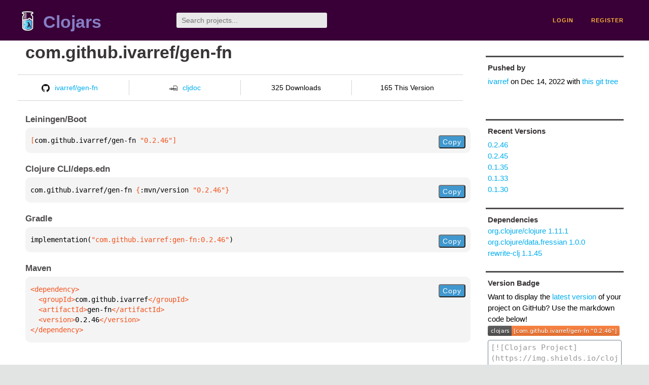

--- FILE ---
content_type: text/html;charset=utf-8
request_url: https://clojars.org/com.github.ivarref/gen-fn/versions/0.2.46
body_size: 2152
content:
<!DOCTYPE html>
<html lang="en"><head><meta charset="utf-8"><meta content="width=device-width,initial-scale=1" name="viewport"><link href="/opensearch.xml" rel="search" title="Clojars" type="application/opensearchdescription+xml"><link href="/favicon.ico" rel="shortcut icon"><meta content="[com.github.ivarref/gen-fn &quot;0.2.46&quot;] null" name="description"><meta content="summary" name="twitter:card"><meta content="@clojars" name="twitter:site:id"><meta content="https://clojars.org" name="twitter:site"><meta content="[com.github.ivarref/gen-fn &quot;0.2.46&quot;]" name="twitter:title"><meta content="[com.github.ivarref/gen-fn &quot;0.2.46&quot;] null" name="twitter:description"><meta content="https://clojars.org/images/clojars-logo@2x.png" name="twitter:image"><meta content="Total downloads / this version" name="twitter:label1"><meta content="325 / 165" name="twitter:data1"><meta content="Coordinates" name="twitter:label2"><meta content="[com.github.ivarref/gen-fn &quot;0.2.46&quot;]" name="twitter:data2"><meta content="website" property="og:type"><meta content="Clojars" property="og:site_name"><meta content="[com.github.ivarref/gen-fn &quot;0.2.46&quot;]" property="og:title"><meta content="[com.github.ivarref/gen-fn &quot;0.2.46&quot;] null" property="og:description"><meta content="https://clojars.org/images/clojars-logo@2x.png" property="og:image"><title>[com.github.ivarref/gen-fn &quot;0.2.46&quot;] - Clojars</title><link href="/stylesheets/reset.css" rel="stylesheet" type="text/css"><link href="/stylesheets/vendor/bootstrap/bootstrap.css" rel="stylesheet" type="text/css"><link href="/stylesheets/screen.css" rel="stylesheet" type="text/css"><!--[if lt IE 9]><script src="/js/html5.js" type="text/javascript"></script><![endif]--><script src="/js/jquery-3.6.0.min.js" type="text/javascript"></script><script src="/js/coordinates.js" type="text/javascript"></script></head><body class="container-fluid"><div id="content-wrapper"><header class="small-header row"><div class="home col-xs-6 col-sm-3"><a href="/"><img alt="Clojars" src="/images/clojars-logo-tiny.png" srcset="/images/clojars-logo-tiny@2x.png 2x"></a><h1><a href="/">Clojars</a></h1></div><div class="col-xs-6 col-sm-3"><form action="/search"><input class="search" id="search" name="q" placeholder="Search projects..." required type="search"></form></div><nav class="navigation main-navigation col-xs-12 col-sm-6"><ul><li><a href="/login">login</a></li><li><a href="/register">register</a></li></ul></nav></header><div class="light-article row"><script type="application/ld+json">{"@context":"http://schema.org","@type":"BreadcrumbList","itemListElement":[{"@type":"ListItem","position":1,"item":{"@id":"https://clojars.org/groups/com.github.ivarref","name":"com.github.ivarref"}},{"@type":"ListItem","position":2,"item":{"@id":"https://clojars.org/com.github.ivarref/gen-fn","name":"gen-fn"}}]}</script><div class="col-xs-12 col-sm-9" id="jar-title"><div><h1><a href="/com.github.ivarref/gen-fn">com.github.ivarref/gen-fn</a></h1></div><p class="description"></p><ul class="row" id="jar-info-bar"><li class="col-xs-12 col-sm-3"><a href="https://github.com/ivarref/gen-fn"><img alt="GitHub" src="/images/github-mark.png" srcset="/images/github-mark@2x.png 2x, /images/github-mark@3x.png 3x">ivarref/gen-fn</a></li><li class="col-xs-12 col-sm-3"><a href="https://cljdoc.org/d/com.github.ivarref/gen-fn/0.2.46"><img alt="cljdoc documentation" height="16" src="/images/cljdoc-icon.svg">cljdoc</a></li><li class="col-xs-12 col-sm-3">325 Downloads</li><li class="col-xs-12 col-sm-3">165 This Version</li></ul><h2>Leiningen/Boot</h2><div class="package-config-example"><div class="package-config-content select-text" id="#leiningen-coordinates"><pre><span class="tag">[</span>com.github.ivarref/gen-fn<span class="string"> &quot;0.2.46&quot;</span><span class="tag">]</span></pre></div><div class="package-config-copy"><button class="copy-coordinates">Copy</button></div></div><h2>Clojure CLI/deps.edn</h2><div class="package-config-example"><div class="package-config-content select-text" id="#deps-coordinates"><pre>com.github.ivarref/gen-fn <span class="tag">{</span>:mvn/version <span class="string">&quot;0.2.46&quot;</span><span class="tag">}</span></pre></div><div class="package-config-copy"><button class="copy-coordinates">Copy</button></div></div><h2>Gradle</h2><div class="package-config-example"><div class="package-config-content select-text" id="#gradle-coordinates"><pre>implementation(<span class="string">&quot;com.github.ivarref:gen-fn:0.2.46&quot;</span>)</pre></div><div class="package-config-copy"><button class="copy-coordinates">Copy</button></div></div><h2>Maven</h2><div class="package-config-example"><div class="package-config-content select-text" id="#maven-coordinates"><div><pre><span class="tag">&lt;dependency&gt;
</span><span class="tag">  &lt;groupId&gt;</span>com.github.ivarref<span class="tag">&lt;/groupId&gt;
</span><span class="tag">  &lt;artifactId&gt;</span>gen-fn<span class="tag">&lt;/artifactId&gt;
</span><span class="tag">  &lt;version&gt;</span>0.2.46<span class="tag">&lt;/version&gt;
</span><span class="tag">&lt;/dependency&gt;</span></pre></div></div><div class="package-config-copy"><button class="copy-coordinates">Copy</button></div></div></div><ul class="col-xs-12 col-sm-3" id="jar-sidebar"><li><h4>Pushed by</h4><a href="/users/ivarref">ivarref</a> on <span title="2022-12-14 11:13:07.372">Dec 14, 2022</span><span class="commit-url"> with <a href="https://github.com/ivarref/gen-fn/tree/0.2.46">this git tree</a></span></li><li><h4>Recent Versions</h4><ul id="versions"><li><a href="/com.github.ivarref/gen-fn/versions/0.2.46">0.2.46</a></li><li><a href="/com.github.ivarref/gen-fn/versions/0.2.45">0.2.45</a></li><li><a href="/com.github.ivarref/gen-fn/versions/0.1.35">0.1.35</a></li><li><a href="/com.github.ivarref/gen-fn/versions/0.1.33">0.1.33</a></li><li><a href="/com.github.ivarref/gen-fn/versions/0.1.30">0.1.30</a></li></ul></li><li><h3>Dependencies</h3><ul id="dependencies"><li><a href="http://search.maven.org/#artifactdetails%7Corg.clojure%7Cclojure%7C1.11.1%7Cjar">org.clojure/clojure 1.11.1</a></li><li><a href="http://search.maven.org/#artifactdetails%7Corg.clojure%7Cdata.fressian%7C1.0.0%7Cjar">org.clojure/data.fressian 1.0.0</a></li><li><a href="/rewrite-clj">rewrite-clj 1.1.45</a></li></ul></li><li><h4>Version Badge</h4><p>Want to display the <a href="https://img.shields.io/clojars/v/com.github.ivarref/gen-fn.svg">latest version</a> of your project on GitHub? Use the markdown code below!</p><img src="https://img.shields.io/clojars/v/com.github.ivarref/gen-fn.svg"><textarea class="select-text" id="version-badge" readonly="readonly" rows="4">[![Clojars Project](https://img.shields.io/clojars/v/com.github.ivarref/gen-fn.svg)](https://clojars.org/com.github.ivarref/gen-fn)</textarea><p>If you want to include pre-releases and snapshots, use the following markdown code:</p><img src="https://img.shields.io/clojars/v/com.github.ivarref/gen-fn.svg?include_prereleases"><textarea class="select-text" id="version-badge" readonly="readonly" rows="4">[![Clojars Project](https://img.shields.io/clojars/v/com.github.ivarref/gen-fn.svg?include_prereleases)](https://clojars.org/com.github.ivarref/gen-fn)</textarea></li></ul></div><footer class="row"><a href="https://github.com/clojars/clojars-web/wiki/About">about</a><a href="https://clojars.statuspage.io">status</a><a href="/projects">projects</a><a href="https://github.com/clojars/clojars-web/wiki/Contributing">contribute</a><a href="https://github.com/clojars/clojars-web/blob/main/CHANGELOG.org">changelog</a><a href="https://github.com/clojars/clojars-web/wiki/Contact">contact</a><a href="https://github.com/clojars/clojars-web">code</a><a href="/security">security</a><a href="/dmca">DMCA</a><a href="https://github.com/clojars/clojars-web/wiki/">help</a><a href="https://github.com/clojars/clojars-web/wiki/Data">API</a><a href="/sitemap.xml">sitemap</a><div class="sponsors"><div class="sponsors-title">Hosting costs sponsored by:</div><div class="sponsors-group"><div class="sponsor"><a href="https://korey.ai/"><img alt="Korey" src="/images/korey-logo.png"></a></div></div><div class="sponsors-title">With in-kind sponsorship from:</div><div class="sponsors-group"><div class="sponsor"><a href="https://1password.com/for-non-profits/"><img alt="1Password" src="/images/1password-logo.png"></a></div><div class="sponsor"><a href="https://www.deps.co"><img alt="Deps" src="/images/deps-logo.png"></a></div><div class="sponsor"><a href="https://dnsimple.link/resolving-clojars"><span>resolving with<br></span><span><img alt="DNSimple" src="https://cdn.dnsimple.com/assets/resolving-with-us/logo-light.png"></span></a></div><div class="sponsor"><a href="http://fastly.com/"><img alt="Fastly" src="/images/fastly-logo.png"></a></div></div><div class="sponsors-group"><div class="sponsor"><a href="https://www.fastmail.com/tryit-clojars/"><img alt="Fastmail" src="/images/fastmail-logo.png"></a></div><div class="sponsor"><a href="https://www.statuspage.io"><img alt="StatusPage.io" src="/images/statuspage-io-logo.svg"></a></div><div class="sponsor"><a href="https://uptime.com/"><img alt="Uptime.com" src="/images/uptime-logo.svg"></a></div></div></div><div class="sponsors"><div class="sponsors-group"><div class="sponsor"><span>remixed by<br></span><span><a href="http://www.bendyworks.com/"><img alt="Bendyworks Inc." src="/images/bendyworks-logo.svg" width="150"></a></span></div><div class="sponsor"><span>member project of<br></span><span><a href="https://clojuriststogether.org/"><img alt="Clojurists Together Foundation" height="40" src="/images/clojurists-together-logo.png"></a></span></div></div></div></footer></div></body></html>

--- FILE ---
content_type: image/svg+xml;charset=utf-8
request_url: https://img.shields.io/clojars/v/com.github.ivarref/gen-fn.svg
body_size: -15
content:
<svg xmlns="http://www.w3.org/2000/svg" width="260" height="20" role="img" aria-label="clojars: [com.github.ivarref/gen-fn &quot;0.2.46&quot;]"><title>clojars: [com.github.ivarref/gen-fn &quot;0.2.46&quot;]</title><linearGradient id="s" x2="0" y2="100%"><stop offset="0" stop-color="#bbb" stop-opacity=".1"/><stop offset="1" stop-opacity=".1"/></linearGradient><clipPath id="r"><rect width="260" height="20" rx="3" fill="#fff"/></clipPath><g clip-path="url(#r)"><rect width="47" height="20" fill="#555"/><rect x="47" width="213" height="20" fill="#fe7d37"/><rect width="260" height="20" fill="url(#s)"/></g><g fill="#fff" text-anchor="middle" font-family="Verdana,Geneva,DejaVu Sans,sans-serif" text-rendering="geometricPrecision" font-size="110"><text aria-hidden="true" x="245" y="150" fill="#010101" fill-opacity=".3" transform="scale(.1)" textLength="370">clojars</text><text x="245" y="140" transform="scale(.1)" fill="#fff" textLength="370">clojars</text><text aria-hidden="true" x="1525" y="150" fill="#010101" fill-opacity=".3" transform="scale(.1)" textLength="2030">[com.github.ivarref/gen-fn &quot;0.2.46&quot;]</text><text x="1525" y="140" transform="scale(.1)" fill="#fff" textLength="2030">[com.github.ivarref/gen-fn &quot;0.2.46&quot;]</text></g></svg>

--- FILE ---
content_type: image/svg+xml;charset=utf-8
request_url: https://img.shields.io/clojars/v/com.github.ivarref/gen-fn.svg?include_prereleases
body_size: 322
content:
<svg xmlns="http://www.w3.org/2000/svg" width="260" height="20" role="img" aria-label="clojars: [com.github.ivarref/gen-fn &quot;0.2.46&quot;]"><title>clojars: [com.github.ivarref/gen-fn &quot;0.2.46&quot;]</title><linearGradient id="s" x2="0" y2="100%"><stop offset="0" stop-color="#bbb" stop-opacity=".1"/><stop offset="1" stop-opacity=".1"/></linearGradient><clipPath id="r"><rect width="260" height="20" rx="3" fill="#fff"/></clipPath><g clip-path="url(#r)"><rect width="47" height="20" fill="#555"/><rect x="47" width="213" height="20" fill="#fe7d37"/><rect width="260" height="20" fill="url(#s)"/></g><g fill="#fff" text-anchor="middle" font-family="Verdana,Geneva,DejaVu Sans,sans-serif" text-rendering="geometricPrecision" font-size="110"><text aria-hidden="true" x="245" y="150" fill="#010101" fill-opacity=".3" transform="scale(.1)" textLength="370">clojars</text><text x="245" y="140" transform="scale(.1)" fill="#fff" textLength="370">clojars</text><text aria-hidden="true" x="1525" y="150" fill="#010101" fill-opacity=".3" transform="scale(.1)" textLength="2030">[com.github.ivarref/gen-fn &quot;0.2.46&quot;]</text><text x="1525" y="140" transform="scale(.1)" fill="#fff" textLength="2030">[com.github.ivarref/gen-fn &quot;0.2.46&quot;]</text></g></svg>